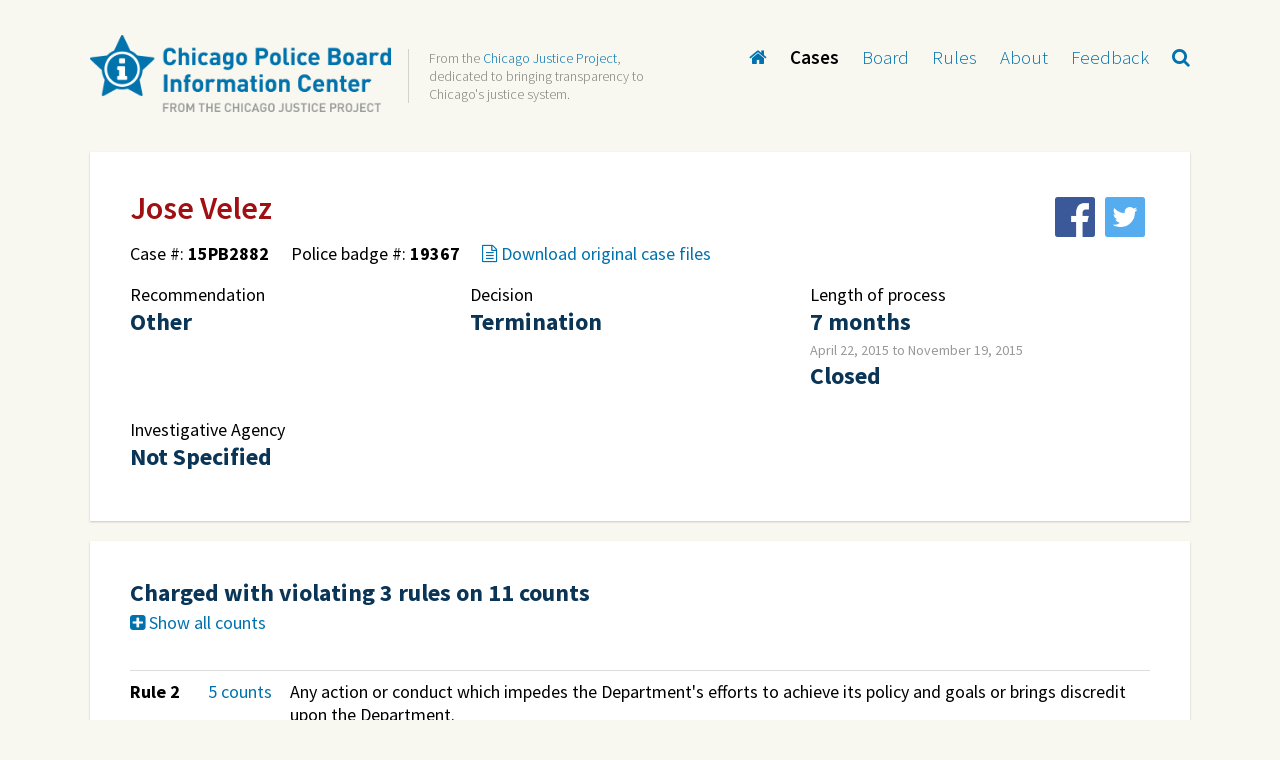

--- FILE ---
content_type: text/html; charset=utf-8
request_url: http://cpbinfocenter.org/cases/494
body_size: 29288
content:
<!DOCTYPE html>
<html>
<head>
  <title>Case - Chicago Police Board</title>

  <!-- Info -->
  <meta name="csrf-param" content="authenticity_token" />
<meta name="csrf-token" content="ncGuNtkJBJLIORKop7bWCY/6C1F19iBpaB3y9l/HIoqlT0UkflKGEx72w4qNWDko/z5Dq5upAPTDlpKIQbuvTg==" />
  <meta name="author" content="Chicago Justice Project">
  <meta name="HandheldFriendly" content="true">
  <meta name="viewport" content="initial-scale=1.0, user-scalable=yes, width=device-width">
  <meta name="apple-mobile-web-app-title" content="CPBIC">

  <meta property="og:site_name" content="Chicago Police Board Information Center">
  <meta property="og:type" content="article" />
  <meta property="og:title" content="Chicago Police Board case 15PB2882, involving Police Officer, Jose Velez." />
  <meta property="og:description" content="Chicago Police Board Information Center" />
  <meta property="og:image" content="http://cpbinfocenter.org/assets/icon-1eacb6d1e924bf2b2dddbb5aab3d167062934bd65e3363427c23781e166e574b.png" />
  <meta property="og:image:secure_url" content="http://cpbinfocenter.org/assets/icon-1eacb6d1e924bf2b2dddbb5aab3d167062934bd65e3363427c23781e166e574b.png" />
  <meta property="og:image:width" content="256" />
  <meta property="og:image:height" content="256" />
  <meta property="og:url" content="http://cpbinfocenter.org/cases/494" />
<!--   <meta property="fb:app_id" content="123456" /> -->
  <meta name="twitter:site" content="@CPBInfoCenter">
  <meta name="twitter:card" content="summary">
  <meta name="twitter:title" content="Chicago Police Board case 15PB2882, involving Police Officer, Jose Velez.">
  <meta name="twitter:description"" content="Chicago Police Board Information Center">
  <meta name="twitter:image" content="http://cpbinfocenter.org/assets/icon-1eacb6d1e924bf2b2dddbb5aab3d167062934bd65e3363427c23781e166e574b.png">
  
  
  <!-- Fav icon --><meta name="keywords" content="" />
  <link rel="shortcut icon" type="image/x-icon" href="/assets/favicon-953e8e2f25426947cec3870090630bc5d8f59cc3e15384be1a7127c313964bf2.ico" />
  <link rel="apple-touch-icon" type="image/png" href="/assets/favicon-faf3e06c2b0c1b02fcec8638f90df6ca1f19276c3bfe5936d41d27e00667b324.png" />

  <!-- Scripts -->
  <script src="/packs/js/application-ce0523dc79394db30b6a.js"></script>
  <script src="/packs/js/case-d18ed94c85de75654296.js"></script>

  <script src="https://cdnjs.cloudflare.com/ajax/libs/Chart.js/2.7.2/Chart.min.js"></script>

  <!-- Styles -->
  <link rel="stylesheet" media="all" href="/assets/application-7ddd8c77e9cb645faed24c20cc9d7b452bd06c2e3a1c96c8df9f4c6a6f7b7f2d.css" data-turbolinks-track="true" />


  
</head>
<body id=case-detail>
<div id="wrapper">
  <!-- Header -->
    <div id="header">
        <div class="content">
            <div id="logo">
                <a href="/" id="logo-img">
                    <img alt="Chicago Police Board Information Center" id="logo-full" src="/assets/logo-8e2ff6312c1573107502c3e9e17f846a6a02e9dd7019f10859e55d908cba22f2.png" />
                    <img alt="Chicago Police Board Information Center" id="logo-reverse" src="/assets/logo-reverse-34b353d7f533b29ac9a2b374af659a897843ad503cec0939d8d28833a43aa8b3.png" />
                </a>
                <span id="logo-tagline">From the <a href="http://www.chicagojustice.org">Chicago Justice Project</a>, dedicated to bringing transparency to Chicago's justice system.</span>
            </div>
            <!-- Navigation -->
			<div id="nav">
            <ul>
              <li class=""><a href="/"><i class="fa fa-home" title="Home"></i></a></li>
              <li class="current"><a href="/cases">Cases</a></li>
              <li class=""><a href="/board">Board</a></li>
              <li class=""><a href="/rules">Rules</a></li>
              <li class=""><a href="/about">About</a></li>
              <li class=""><a href="/feedback">Feedback</a></li>
              <li>
                <div class="search" style="display: none;">
                  <form action="/cases" accept-charset="UTF-8" method="get"><input name="utf8" type="hidden" value="&#x2713;" />
                    <input type="text" name="search" id="search" class="txt" placeholder="Search cases..." />
                    <button name="button" type="submit" class="action">
                     <i class="fa fa-search"></i>
</button></form>                </div>
                <a href="#" id="search-toggle"><i class="fa fa-search" title="Search cases"></i></a>
              </li>
            </ul>
          </div>
		</div>
		  <!-- /Navigation -->
		  
    </div>
    <!-- /Header -->
  


  <div id="main">
    <div class="content">
    <input type="hidden" name="notice" id="notice" />
    <input type="hidden" name="alert" id="alert" />
      

<div class="content-box" id="case-header">
  <h1>Jose Velez</h1>
  <div class="social-share-container">
    <div class="social-share-button"><a target="blank" href="https://www.facebook.com/sharer.php?u=http://cpbinfocenter.org/cases/494"><img src="/assets/facebook-c5021c3f579c369468cfc4779dfab52d0991d8709455a0724b66079c1d1859b9.png" /></a></div>
    <div class="social-share-button"><a target="blank" href="https://twitter.com/share?text=Here is a really interesting Chicago Police Board case 15PB2882, involving Police Officer, Jose Velez.&amp;url=http://cpbinfocenter.org/cases/494"><img src="/assets/twitter-b1383cdd8369074b645f918e716c32d82b85ce87974c2fd43713468ad7e9762c.png" /></a></div>
  </div>

  <ul class="details">
    <li>Case #: <strong>15PB2882</strong></li>
    <!-- <li>Complaint registry #: <strong></strong></li> -->
    <li>
      Police badge #:
      <strong>19367</strong>
    </li>
    <li>
      <a class="toggle-files" href="#"><i class="fa fa-file-text-o"></i> Download original case files</a>
      <ul class="files" style="display:none;">
          <li><a href="https://policeboard-prod.s3.amazonaws.com/uploads/case/files/15PB2882_Charges.pdf"><i class="fa fa-file-text"></i>15PB2882_Charges.pdf</a></li>
          <li><a href="https://policeboard-prod.s3.amazonaws.com/uploads/case/files/15PB2882_Decision.pdf"><i class="fa fa-file-text"></i>15PB2882_Decision.pdf</a></li>
      </ul>
    </li>
  </ul>
  <!-- <p class="mute">Categories: <a href="#">Category</a>, <a href="#">Category</a>, <a href="#">Category</a></p> -->
  <ul class="highlights">
    <li>
      <span class="title">Recommendation</span>
      <strong class="value">Other</strong>
    </li>
    <li>
      <span class="title">Decision</span>
      <strong class="value">Termination</strong>
    </li>
    <li>
      <span class="title">Length of process</span>
      <strong class="value">7 months</strong>
      <span class="mute">
        April 22, 2015 to November 19, 2015
      </span>
      <strong class="value">Closed</strong>
    </li>
  </ul>
  <ul class="highlights">
    <li>
      <span class="title">Investigative Agency</span>
      <strong class="value">Not Specified</strong>
    </li>
  </ul>
</div>
<div class="content-box">
  <h2>Charged with violating 3 rules on 11 counts</h2>
  <p><a class="toggle-case-rule-counts"><i class="fa fa-plus-square"></i> Show all counts</a></p>
  <table id="rule-violations-list">
    <thead>
      <tr>
        <th></th>
        <th></th>
        <th></th>
      </tr>
    </thead>
    <tbody>
        <tr>
          <td class="nb"><strong>Rule 2</strong></td>
          <td class="nb">
            <a class="toggle-case-rule-counts1580" href="">
              5 counts
            </a>
          </td>
          <td>
            <p><div class="trix-content">
  <p>Any action or conduct which impedes the Department's efforts to achieve its policy and goals or brings discredit upon the Department. </p>
</div>
</p>
            <dl class="case-rule-counts1580" style="display:none;">
                <dt>
                  <strong>
                    Count 1 
                    <span class="count-decision">
                      Guilty 
                    </span>
                  </strong> 
                </dt>
                <dd><div class="trix-content">
  <p>On or about June 28, 2010, Officer Velez arrested Lance Conley without justification, and/or subsequently caused Lance Conley to be prosecuted for possession of a controlled substance by having filed false police reports and providing false testimony, thereby impeding the Department's efforts to achieve its policy and goals, and/or bringing discredit upon the Department.</p>
</div>
</dd>
                <dt>
                  <strong>
                    Count 2 
                    <span class="count-decision">
                      Guilty 
                    </span>
                  </strong> 
                </dt>
                <dd><div class="trix-content">
  <p>On or about June 28, 2010, Officer Velez falsified a Chicago Police Department Arrest Report, in that he falsely wrote that he was on patrol at 1028 North Lavergne Avenue, and/or observed Lance Conley stuffing an unknown item at the base of the northeast stop sign post located in front of 4954 West Cortez, and/or observed Lance Conley look in Officer Velez's direction and quickly walk off, or used words to that effect, thereby impeding the Department's efforts to achieve its policy and goals, and/or bringing discredit upon the Department.</p>
</div>
</dd>
                <dt>
                  <strong>
                    Count 3 
                    <span class="count-decision">
                      Guilty 
                    </span>
                  </strong> 
                </dt>
                <dd><div class="trix-content">
  <p>On or about June 28, 2010, Officer Velez falsified a Chicago Police Department Case Incident Report, in that he falsely wrote that he was on patrol at 1024 North Lavergne Avenue, and/or observed Lance Conley stuffing an unknown item at the base of the northeast stop sign post located in front of 4954 West Cortez, and/or observed Lance Conley look in Officer Velez's direction and quickly walk off, or used words to that effect, thereby impeding the Department's efforts to achieve its policy and goals, and/or bringing discredit upon the Department.</p>
</div>
</dd>
                <dt>
                  <strong>
                    Count 4 
                    <span class="count-decision">
                      Guilty 
                    </span>
                  </strong> 
                </dt>
                <dd><div class="trix-content">
  <p>On or about July 22, 2010, at the Circuit Court of Cook County, Criminal Division, First Municipal District, before the Honorable Judge Anthony John Calabrese, Officer Velez falsely testified under oath that he observed Lance Conley stuffing an item into the base of a stop sign, and/or he observed a plastic baggie in Lance Conley's hand, and/or he observed Lance Conley look in his direction and start to walk away quickly, and/or he was 30 to 35 feet from Lance Conley when he made these observations, or used words to that effect, thereby impeding the Department's efforts to achieve its policy and goals, and/or bringing discredit upon the Department.</p>
</div>
</dd>
                <dt>
                  <strong>
                    Count 5 
                    <span class="count-decision">
                      Guilty 
                    </span>
                  </strong> 
                </dt>
                <dd><div class="trix-content">
  <p>On or about March24, 2011,at the Circuit Court of Cook County, Criminal Division, before the Honorable Judge Rickey Jones, Officer Velez falsely testified under oath that he observed Lance Conley stuffing an item into the base of a stop sign, and/or he had a clear view of Lance Conley placing the item at the stop sign, and/or there was nothing obstructing his view, and/or he observed that Lance Conley was the only individual standing by the stop sign, and/or he reviewed video surveillance footage of the incident and saw Lance Conley bend down and place an item into the grass between the stop sign and the grass, and/or he observed Lance Conley at the stop sign for 30 or 40 seconds, and/or he was 30 or 45 feet away from Lance Conley when he made his observations, and/or the item he observed in Lance Conley's hand looked like a plastic baggie, and/or he switched who was placed in the squadrol because he had observed Lance Conley soliciting drug sales, and/or he observed Lance Conley's hand clinched holding something that he believed to be a plastic bag, and/or he observed where Lance Conley placed the bag in between the stop sign and the grass, or used words to that effect, thereby impeding the Department's efforts to achieve its policy and goals, and/or bringing discredit upon the Department.</p>
</div>
</dd>
            </dl>
          </td>
        </tr>
        <tr>
          <td class="nb"><strong>Rule 14</strong></td>
          <td class="nb">
            <a class="toggle-case-rule-counts1581" href="">
              4 counts
            </a>
          </td>
          <td>
            <p><div class="trix-content">
  <p>Making a false report, written or oral.</p>
</div>
</p>
            <dl class="case-rule-counts1581" style="display:none;">
                <dt>
                  <strong>
                    Count 1 
                    <span class="count-decision">
                      Guilty 
                    </span>
                  </strong> 
                </dt>
                <dd><div class="trix-content">
  <p>On or about June 28, 2010, Officer Velez falsified a Chicago Police Department Arrest Report, in that he falsely wrote that he was on patrol at 1028 North Lavergne Avenue, and/or observed Lance Conley stuffing an unknown item at the base of the northeast stop sign post located in front of 4954 West Cortez, and/or observed Lance Conley look in Officer Velez's direction and quickly walk off, or used words to that effect, thereby making a false report, written or oral.</p>
</div>
</dd>
                <dt>
                  <strong>
                    Count 2 
                    <span class="count-decision">
                      Guilty 
                    </span>
                  </strong> 
                </dt>
                <dd><div class="trix-content">
  <p>On or about June 28, 2010, Officer Velez falsified a Chicago Police Department Case Incident Report, in that he falsely wrote that he was on patrol at 1024NorthLavergne Avenue, and/or observed Lance Conley stuffing anunknown item at the base of the northeast stop sign post located in front of 4954 West Cortez, and/or observed Lance Conley look in Officer Velez's direction and quickly walk off, or used words to that effect, thereby making a false report, written or oral.</p>
</div>
</dd>
                <dt>
                  <strong>
                    Count 3 
                    <span class="count-decision">
                      Guilty 
                    </span>
                  </strong> 
                </dt>
                <dd><div class="trix-content">
  <p>On or about July 22, 2010, at the Circuit Court of Cook County, Criminal Division, First Municipal District, before the Honorable Judge Anthony John Calabrese, Officer Velez falsely testified under oath that he observed Lance Conley stuffing an item into the base of a stop sign, and/or he observed a plastic baggie in Lance Conley's hand, and/or he observed Lance Conley look in his direction and start to walk away quickly, and/or he was 30 to 35 feet from Lance Conley when he made these observations, or used words to that effect, thereby making a false report, written or oral.</p>
</div>
</dd>
                <dt>
                  <strong>
                    Count 4 
                    <span class="count-decision">
                      Guilty 
                    </span>
                  </strong> 
                </dt>
                <dd><div class="trix-content">
  <p>On or about March 24, 2011,at the Circuit Court of Cook County, Criminal Division, before the Judge Honorable Rickey Jones, Officer Velez falsely testified under oath that he observed Lance Conley stuffing an item into the base of a stop sign, and/or he had a clear view of Lance Conley placing the item at the stop sign, and/or there was nothing obstructing his view, and/or he observed that Lance Conley was the only individual standing by the stop sign, and/or he reviewed video surveillance footage of the incident and saw Lance Conley bend down and place an item into the grass between the stop sign and the grass, and/or he observed Lance Conley at the stop sign for 30 or 40 seconds, and/or he was 30 or 45 feet away from Lance Conley when he made his observations, and/or the item he observed in Lance Conley's hand looked like a plastic baggie, and/or he switched who was placed in the squadrol because he observed Lance Conley soliciting drug sales, and/or he observed Lance Conley's hand clinched holding something that he believed to be a plastic bag, and/or he observed where Lance Conley placed the bag in between the stop sign and the grass, or used words to that effect, thereby making a false report, written or oral.</p>
</div>
</dd>
            </dl>
          </td>
        </tr>
        <tr>
          <td class="nb"><strong>Rule 1</strong></td>
          <td class="nb">
            <a class="toggle-case-rule-counts1678" href="">
              2 counts
            </a>
          </td>
          <td>
            <p><div class="trix-content">
  <p>Violation of any law or ordinance.</p>
</div>
</p>
            <dl class="case-rule-counts1678" style="display:none;">
                <dt>
                  <strong>
                    Count 1 
                    <span class="count-decision">
                      Guilty 
                    </span>
                  </strong> 
                </dt>
                <dd><div class="trix-content">
  <p> On or about March 24, 2011, at the Circuit Court of Cook County, Criminal Division,
<br>before the Honorable Judge Rickey Jones, Officer Velez violated 720 ILCS 5/32-2 (Perjury),
<br>in that he, under oath or affirmation, in a proceeding or in any other matter where by law the
<br>oath or affirmation was required, made a false statement material to the issue or point in
<br>question, knowing the statement was false, to wit: he falsely testified under oath that he
<br>observed Lance Conley stuffing an item into the base of a stop sign, and/or he had a clear view
<br>of Lance Conley placing the item at the stop sign, and/or there was nothing obstructing his
<br>view, and/or he observed that Lance Conley was the only individual standing by the stop sign,
<br>and/or he reviewed video surveillance footage of the incident and saw Lance Conley bend
<br>down and place an item into the grass between the stop sign and the grass, and/or he observed
<br>Lance Conley at the stop sign for 30 or 40 seconds, and/or he was 30 or 45 feet away from
<br>Lance Conley when he made his observations, and/or the item he observed in Lance Conley’s
<br>hand looked like a plastic baggie, and/or he switched who was placed in the squadrol because
<br>he had observed Lance Conley soliciting drug sales, and/or he observed Lance Conley’s hand
<br>clinched holding something that he believed to be a plastic bag, and/or he observed where
<br>Lance Conley placed the bag in between the stop sign and the grass, or used words to that
<br>effect, thereby violating any law or ordinance.</p>
</div>
</dd>
                <dt>
                  <strong>
                    Count 2 
                    <span class="count-decision">
                      Guilty 
                    </span>
                  </strong> 
                </dt>
                <dd><div class="trix-content">
  <p> On or about July 22, 2010, at the Circuit Court of Cook County, Criminal Division,
<br>First Municipal District, before the Honorable Judge Anthony John Calabrese, Officer Velez
<br>violated 720 ILCS 5/32-2 (Perjury), in that he, under oath or affirmation, in a proceeding or in
<br>any other matter where by law the oath or affirmation was required, made a false statement
<br>material to the issue or point in question, knowing the statement was false, to wit: he falsely
<br>testified under oath that he observed Lance Conley stuffing an item into the base of a stop sign,
<br>and/or he observed a plastic baggie in Lance Conley’s hand, and/or he observed Lance Conley
<br>look in his direction and start to walk away quickly, and/or he was 30 to 35 feet from Lance
<br>Conley when he made these observations, or used words to that effect, thereby violating any
<br>law or ordinance.</p>
</div>
</dd>
            </dl>
          </td>
        </tr>
    </tbody>
  </table>
</div>
<div class="content-box">
  <h2>Board Member Votes & Decisions</h2>
  <div id="voting-breakdown">
    <h2>Majority Decision</h2>

    <div class="c3l">
      <h3><i class="fa fa-check-circle"></i> 8 agreed</h3>
      <p class="mute">Agreed with the final decision of the board</p>
      <ul class="votes">
    <li>
      <div class="thumb"><img alt="Melissa Ballate" src="/assets/board-members/melissa-ballate-1ebdd9f7cc148981bae0e9446ae20037da26b17a62cade72ea7be0570887694e.jpg" width="70" height="70" /></div>
<p><a href="/board/3">Melissa Ballate</a></p>
    </li>
    <li>
      <div class="thumb"><img alt="William Conlon" src="/assets/board-members/william-conlon-ca112c312e41ad506b70d1884abf8c428a1695bc6678e4c79a4b37e1f831280d.jpg" width="70" height="70" /></div>
<p><a href="/board/6">William Conlon</a></p>
    </li>
    <li>
      <div class="thumb"><img alt="Michael Eaddy, Member" src="/assets/board-members/michael-eaddy-d4b278b3bce853b88843fc0eeb77c2c4e993317dbd49df1f33e39f4b437bc393.jpg" width="70" height="70" /></div>
<p><a href="/board/9">Michael Eaddy, Member</a></p>
    </li>
    <li>
      <div class="thumb"><img alt="Ghian Foreman, Vice President" src="/assets/board-members/ghian-foreman-65287173cc5159ad806d921a888f9e526e5bfb5324cab68fbdb64ff1f986e319.jpg" width="70" height="70" /></div>
<p><a href="/board/10">Ghian Foreman, Vice President</a></p>
    </li>
    <li>
      <div class="thumb"><img alt="Rita Fry" src="/assets/board-members/rita-fry-9d856f180ed5a5c8ac86cd9822eae1df3a1e6c15f85468f90908c93fbaf10b6f.jpg" width="70" height="70" /></div>
<p><a href="/board/11">Rita Fry</a></p>
    </li>
    <li>
      <div class="thumb"><img alt="Lori Lightfoot, President" src="/assets/board-members/placeholder-42748b4c55acadbe1a9bd41b04081c28f489bd77b824fb3c73afe2203fbb87a6.jpg" width="70" height="70" /></div>
<p><a href="/board/19">Lori Lightfoot, President</a></p>
    </li>
    <li>
      <div class="thumb"><img alt="John H.  Simpson, Member" src="/assets/board-members/placeholder-42748b4c55acadbe1a9bd41b04081c28f489bd77b824fb3c73afe2203fbb87a6.jpg" width="70" height="70" /></div>
<p><a href="/board/22">John H.  Simpson, Member</a></p>
    </li>
    <li>
      <div class="thumb"><img alt="Rhoda Davis Sweeney, Member" src="/assets/board-members/rhoda-davis-sweeney-66e42137c1ebdbc46c4188a8d92d0f8a35625d2b29127757b3e901a654a5889d.jpg" width="70" height="70" /></div>
<p><a href="/board/8">Rhoda Davis Sweeney, Member</a></p>
    </li>
</ul>
    </div>
    <div class="c3m">
      <h3><i class="fa fa-times-circle"></i> 0 disagreed</h3>
      <p class="mute">Disagreed with the final decision of the board</p>
      <ul class="votes">
</ul>
    </div>
    <div class="c3l">
      <h3><i class="fa fa-ban"></i> 13 did not vote</h3>
      <p class="mute">Did not vote or were not present for voting</p>
      <ul class="votes">
    <li>
      <div class="thumb"><img alt="Victor Armendariz" src="/assets/board-members/placeholder-42748b4c55acadbe1a9bd41b04081c28f489bd77b824fb3c73afe2203fbb87a6.jpg" width="70" height="70" /></div>
<p><a href="/board/2">Victor Armendariz</a></p>
    </li>
    <li>
      <div class="thumb"><img alt="Patricia Bobb" src="/assets/board-members/patricia-bobb-fccb9f4fb3d228548498accb22a4050112e4717101365292a32e4278ee49639e.jpg" width="70" height="70" /></div>
<p><a href="/board/4">Patricia Bobb</a></p>
    </li>
    <li>
      <div class="thumb"><img alt="Demetrius E. Carney, President" src="/assets/board-members/demetrius-e-carney-271942abaffcfc5dc00cf8e89ada1c69f1533f0a7871bf9542bfaa3926e5ad04.jpg" width="70" height="70" /></div>
<p><a href="/board/5">Demetrius E. Carney, President</a></p>
    </li>
    <li>
      <div class="thumb"><img alt="Scott J. Davis" src="/assets/board-members/scott-j-davis-c2d5d8e85d2118050eaa5f02444a682ecd5e7b72d8a527007ab9e6b82d42c868.jpg" width="70" height="70" /></div>
<p><a href="/board/7">Scott J. Davis</a></p>
    </li>
    <li>
      <div class="thumb"><img alt="Eva-Dina  Delgado, Member" src="/assets/board-members/placeholder-42748b4c55acadbe1a9bd41b04081c28f489bd77b824fb3c73afe2203fbb87a6.jpg" width="70" height="70" /></div>
<p><a href="/board/20">Eva-Dina  Delgado, Member</a></p>
    </li>
    <li>
      <div class="thumb"><img alt="Steve  Flores, Member" src="/assets/board-members/placeholder-42748b4c55acadbe1a9bd41b04081c28f489bd77b824fb3c73afe2203fbb87a6.jpg" width="70" height="70" /></div>
<p><a href="/board/21">Steve  Flores, Member</a></p>
    </li>
    <li>
      <div class="thumb"><img alt="Victor Gonzales" src="/assets/board-members/victor-gonzales-7452e9cfa74c0e32141aab8b0d2aa81f5ccaa2e9473ebeb3406cbc31b8a5954e.jpg" width="70" height="70" /></div>
<p><a href="/board/12">Victor Gonzales</a></p>
    </li>
    <li>
      <div class="thumb"><img alt="William Kirkling" src="/assets/board-members/william-kirkling-4edb6523b01db73c1bd6e024e814d991bef1cf7ce17bc3e8a5963b47510a176a.jpg" width="70" height="70" /></div>
<p><a href="/board/13">William Kirkling</a></p>
    </li>
    <li>
      <div class="thumb"><img alt="Susan L. McKeever, Member" src="/assets/board-members/susan-l-mckeever-bec1f8549179a888c33a0a0c4aa70de01c664c21b9b2e3826e5c49233c1408d2.jpg" width="70" height="70" /></div>
<p><a href="/board/14">Susan L. McKeever, Member</a></p>
    </li>
    <li>
      <div class="thumb"><img alt="Rev. Johnny L. Miller" src="/assets/board-members/rev-johnny-l-miller-da22d13dd0099081467d82ba0ff56c89d8ead4dfc688576b27bf202b0f80b5fd.jpg" width="70" height="70" /></div>
<p><a href="/board/15">Rev. Johnny L. Miller</a></p>
    </li>
    <li>
      <div class="thumb"><img alt="Elisa Rodriguez" src="/assets/board-members/elisa-rodriguez-e905a52498dabfa6fe042deed061ee5d04d254ff617b617d31f84d43623f3bbb.jpg" width="70" height="70" /></div>
<p><a href="/board/16">Elisa Rodriguez</a></p>
    </li>
    <li>
      <div class="thumb"><img alt="Arthur J. Smith" src="/assets/board-members/arthur-j-smith-f21967885a3935819bcae5fc8dae9c8a2cb3cddca47663ea5a9d0af78cd8ada5.jpg" width="70" height="70" /></div>
<p><a href="/board/17">Arthur J. Smith</a></p>
    </li>
    <li>
      <div class="thumb"><img alt="George Vlecich" src="/assets/board-members/george-vlecich-9a9efd356ff13871b0eb8d8d284246c0bd72c341d6b58125ce246fae1f7d70f4.jpg" width="70" height="70" /></div>
<p><a href="/board/18">George Vlecich</a></p>
    </li>
</ul>
    </div>
    <p class="float-left"><div class="trix-content">
  <p></p>
</div>
</p>
  </div>

  <div id="voting-breakdown">
    <h2>Minority Opinions</h2>

  </div>
</div>
    </div>
  </div>

  <!-- Footer -->
    <div id="footer">
        <div class="content">
            <div class="disclaimer">
                    <p class="mute">It is important to understand the cases detailed here are a significant minority of the total complaints filed against officers. A typical year sees about 3&ndash;5% of complaints against officers result in a sustained finding of misconduct. A very small percentage of those sustained findings result in discipline that would require the police board to get involved. The data used for this website is taken directly from Police Board documents. The documents were obtained through the Illinois Freedom of Information act. All the documents used as the basis of this website are available for download from the individual case pages. The Chicago Justice Project is an independent transparency organization and is not affiliated in any way with the Chicago Police Board or any other justice agency in Chicago or Cook County.</p>
            </div>
            <h6>Chicago Police Board Information Center</h6>
            <p>
                From the <a href="http://www.chicagojustice.org">Chicago Justice Project</a>, dedicated to bringing transparency to Chicago's justice system. |
					<a href="/users/sign_in">Sign in</a>
            </p>
            <p><a href="https://chicagojustice.org/privacy-policy" target="_blank">Privacy Policy</a></p>
        </div>
    </div>
    <!-- /Footer -->
  <!-- Analytics footer !-->
  <script>
  (function(i,s,o,g,r,a,m){i['GoogleAnalyticsObject']=r;i[r]=i[r]||function(){
  (i[r].q=i[r].q||[]).push(arguments)},i[r].l=1*new Date();a=s.createElement(o),
  m=s.getElementsByTagName(o)[0];a.async=1;a.src=g;m.parentNode.insertBefore(a,m)
  })(window,document,'script','//www.google-analytics.com/analytics.js','ga');

  ga('create', 'UA-2703809-2', 'auto');
  ga('send', 'pageview');

</script>


</body>
</html>


--- FILE ---
content_type: text/plain
request_url: https://www.google-analytics.com/j/collect?v=1&_v=j102&a=1386835327&t=pageview&_s=1&dl=http%3A%2F%2Fcpbinfocenter.org%2Fcases%2F494&ul=en-us%40posix&dt=Case%20-%20Chicago%20Police%20Board&sr=1280x720&vp=1280x720&_u=IEBAAEABAAAAACAAI~&jid=1286937212&gjid=923458898&cid=976430619.1769003044&tid=UA-2703809-2&_gid=680619652.1769003044&_r=1&_slc=1&z=956028863
body_size: -286
content:
2,cG-KQ9EWESDP9